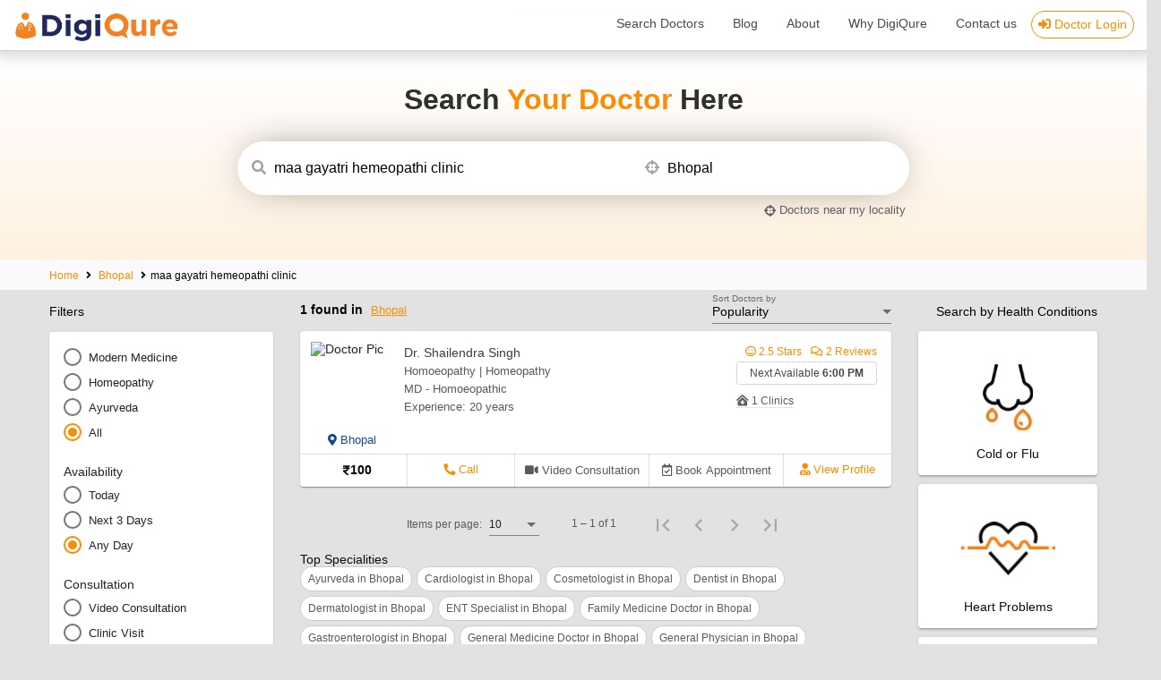

--- FILE ---
content_type: text/html
request_url: https://digiqure.com/app/doctors/search/city/bhopal/clinic/maa%20gayatri%20hemeopathi%20clinic
body_size: 1094
content:
<!doctype html>
<html lang="en">
<head>
  <meta charset="utf-8">
  <title>DigiQure CMS</title>
  <base href="/app/">
  <meta name="viewport" content="width=device-width, initial-scale=1, maximum-scale=5,user-scalable=0">
  <meta name="description" content="Healthcare App (CMS) for Doctors"/>
  <link rel="icon" type="image/x-icon" href="favicon.ico?v=6">
  <!-- <script src="https://maps.googleapis.com/maps/api/js?key=AIzaSyBW0tuttAenZugK3eq3PZWCYoPky7pVk8w" async defer></script> -->

  <link rel="dns-prefetch" href="https://firebaseinstallations.googleapis.com" crossorigin="anonymous">
  <link rel="dns-prefetch" href="https://firebase.googleapis.com" crossorigin="anonymous">
  <link rel="dns-prefetch" href="https://api.razorpay.com" crossorigin="anonymous">
  <link rel="dns-prefetch" href="https://checkout.razorpay.com" crossorigin="anonymous">
  <link rel="dns-prefetch" href="https://www.googletagmanager.com" crossorigin="anonymous">
  <link rel="preconnect" href="https://use.fontawesome.com" crossorigin="anonymous">
  <link rel="preconnect" href="https://stackpath.bootstrapcdn.com" crossorigin="anonymous">

  <noscript id="deferred-styles">
    <link rel="stylesheet" href="https://stackpath.bootstrapcdn.com/bootstrap/4.3.1/css/bootstrap-grid.min.css" crossorigin="anonymous">
    <link rel="stylesheet" href="https://use.fontawesome.com/releases/v5.15.1/css/all.css" integrity="sha384-vp86vTRFVJgpjF9jiIGPEEqYqlDwgyBgEF109VFjmqGmIY/Y4HV4d3Gp2irVfcrp" crossorigin="anonymous">
    <link rel="stylesheet" href="https://fonts.googleapis.com/icon?family=Material+Icons&display=swap">
  </noscript>
  <!-- Script to load stylesheets -->
  <script>
    let loadDeferredStyles = function() {
      let addStylesNode = document.getElementById('deferred-styles');
      let replacement = document.createElement('div');
      replacement.innerHTML = addStylesNode.textContent;
      document.body.appendChild(replacement);
      addStylesNode.parentElement.removeChild(addStylesNode);
    };
    let raf = window.requestAnimationFrame || window.mozRequestAnimationFrame ||
              window.webkitRequestAnimationFrame || window.msRequestAnimationFrame;
    if(raf) {
      raf(function() {
        window.setTimeout(loadDeferredStyles, 0);
      });
    } else {
      window.addEventListener('load', loadDeferredStyles);
    }
  </script>

  <script async="" defer="" src="https://maps.googleapis.com/maps/api/js?key=AIzaSyBtLZhsP62azj7MSbxqs0gE46eDHIfcq1s&amp;libraries=places">
  </script>
  <script async="" defer="" src="https://checkout.razorpay.com/v1/checkout.js"></script><!-- RazorPay script-->
<link rel="stylesheet" href="styles.90ba298f331c728e80a2.css"></head>
<body>
  <app-root></app-root>
<script src="runtime-es2015.19acaafca73232824363.js" type="module"></script><script src="runtime-es5.19acaafca73232824363.js" nomodule defer></script><script src="polyfills-es5.27ebc63ae789be3e486c.js" nomodule defer></script><script src="polyfills-es2015.b82fdca8e73125c6be1e.js" type="module"></script><script src="main-es2015.f63f2e6491c72d837b5d.js" type="module"></script><script src="main-es5.f63f2e6491c72d837b5d.js" nomodule defer></script></body>
</html>


--- FILE ---
content_type: text/javascript
request_url: https://digiqure.com/app/22-es2015.fbc1a6a5aa508720d204.js
body_size: 55575
content:
(window.webpackJsonp=window.webpackJsonp||[]).push([[22],{"5brG":function(t,e,n){"use strict";n.d(e,"a",function(){return P});var o=n("fXoL"),i=n("3Pt+"),a=n("Pbmk"),r=n("1G5W"),s=n("pLZG"),c=n("tyNb"),l=n("XNiG"),d=n("i86B"),g=n("0IaG"),u=n("OcdX"),p=n("Wp6s"),b=n("1Znx"),m=n("kmnG"),h=n("qFsG"),f=n("ofXK"),x=n("bTqV");function v(t,e){1&t&&(o.Yb(0,"mat-error"),o.Rc(1," Name is required!"),o.Xb())}function O(t,e){1&t&&(o.Yb(0,"mat-error"),o.Rc(1," PhoneNumber can not exceed 10 digit!"),o.Xb())}function C(t,e){1&t&&(o.Yb(0,"mat-error"),o.Rc(1," Only Whitespace input not allowed!"),o.Xb())}let P=(()=>{class t{constructor(t,e,n,i,a,d,g){this.customValidators=t,this.router=e,this.route=n,this.doctorProfileApiService=i,this.dialogRef=a,this.data=d,this.snackbar=g,this.textFieldData=new o.o,this.unsubscribe=new l.a,this.router.events.pipe(Object(r.a)(this.unsubscribe),Object(s.a)(t=>t instanceof c.d)).subscribe(t=>{this.userName=this.route.snapshot.paramMap.get("username")})}ngOnInit(){this.initializeForm()}initializeForm(){this.consultationForm=new i.k({name:new i.h(null,[this.customValidators.nameValidator,this.customValidators.noWhitespaceValidator]),mobileNumber:new i.h(null,[this.customValidators.phoneValidator,this.customValidators.noWhitespaceValidator])})}ngOnDestroy(){this.unsubscribe.next(),this.unsubscribe.complete(),this.busy&&this.busy.unsubscribe()}onSubmit(t){this.busy=this.doctorProfileApiService.sendOtp(this.consultationForm.get("mobileNumber").value).subscribe(e=>{var n,o;if(201==e.statusCode||200==e.statusCode){const e={username:this.consultationForm.get("name").value,number:this.consultationForm.get("mobileNumber").value};this.textFieldData.emit(e),t.resetForm(),this.consultationForm.reset(),(null===(n=this.data)||void 0===n?void 0:n.forDoctorProfile)&&(null===(o=this.dialogRef)||void 0===o||o.close(e))}else 403==e.statusCode&&this.snackbar.openSnackBar(e.message)})}}return t.\u0275fac=function(e){return new(e||t)(o.Sb(a.a),o.Sb(c.g),o.Sb(c.a),o.Sb(d.a),o.Sb(g.g,8),o.Sb(g.a,8),o.Sb(u.a))},t.\u0275cmp=o.Mb({type:t,selectors:[["app-slot-booking"]],outputs:{textFieldData:"textFieldData"},decls:29,vars:6,consts:[[1,"slotbooking"],[1,"row"],[1,"col-12"],[1,"padingnone",3,"ngBusy"],[1,"col-12","col-xl-6","col-md-6","col-lg-6","col-sm-6"],[1,"margin-bottom-74"],["src","assets/dronline.png","alt","Online"],[1,"heading"],[1,"pading16"],[3,"formGroup","ngSubmit"],["formDirective","ngForm"],[1,"width100"],["matInput","","placeholder","Your Name","formControlName","name"],[4,"ngIf"],["matInput","","placeholder","Mobile No","formControlName","mobileNumber"],[1,"messagecode"],[1,"messagepromise"],[1,"margintop20"],["mat-raised-button","","color","accent",1,"bookappt","hvr-icon-wobble-horizontal",3,"disabled"],["aria-hidden","true",1,"fas","fa-angle-right","hvr-icon"]],template:function(t,e){if(1&t){const t=o.Zb();o.Yb(0,"div",0),o.Yb(1,"div",1),o.Yb(2,"div",2),o.Yb(3,"mat-card",3),o.Yb(4,"div",1),o.Yb(5,"div",4),o.Yb(6,"div",5),o.Tb(7,"img",6),o.Xb(),o.Xb(),o.Yb(8,"div",4),o.Yb(9,"div",7),o.Rc(10,"Let\u2019s Get Started!"),o.Xb(),o.Yb(11,"div",8),o.Yb(12,"form",9,10),o.gc("ngSubmit",function(){o.Gc(t);const n=o.Cc(13);return e.onSubmit(n)}),o.Yb(14,"mat-form-field",11),o.Tb(15,"input",12),o.Pc(16,v,2,0,"mat-error",13),o.Xb(),o.Yb(17,"mat-form-field",11),o.Tb(18,"input",14),o.Pc(19,O,2,0,"mat-error",13),o.Pc(20,C,2,0,"mat-error",13),o.Xb(),o.Yb(21,"span",15),o.Rc(22,"You\u2019ll receive an SMS with a verification code on this number."),o.Xb(),o.Yb(23,"span",16),o.Rc(24,"We promise your contact details will be secure with us. We\u2019ll use this to notify you on your appointments and more."),o.Xb(),o.Yb(25,"div",17),o.Yb(26,"button",18),o.Rc(27," Send OTP for Verification "),o.Tb(28,"i",19),o.Xb(),o.Xb(),o.Xb(),o.Xb(),o.Xb(),o.Xb(),o.Xb(),o.Xb(),o.Xb(),o.Xb()}2&t&&(o.Fb(3),o.sc("ngBusy",e.busy),o.Fb(9),o.sc("formGroup",e.consultationForm),o.Fb(4),o.sc("ngIf",e.consultationForm.get("name").touched&&e.consultationForm.get("name").hasError("whitespace")),o.Fb(3),o.sc("ngIf",e.consultationForm.get("mobileNumber").touched&&e.consultationForm.get("mobileNumber").hasError("phone")),o.Fb(1),o.sc("ngIf",e.consultationForm.get("mobileNumber").touched&&e.consultationForm.get("mobileNumber").hasError("whitespace")),o.Fb(6),o.sc("disabled",e.consultationForm.invalid))},directives:[p.a,b.a,i.D,i.t,i.l,m.c,h.b,i.d,i.s,i.j,f.o,x.b,m.b],styles:[".slotbooking[_ngcontent-%COMP%]{margin:0 auto;width:970px;overflow:hidden}.padingnone[_ngcontent-%COMP%]{padding:0;overflow:hidden}.pading16[_ngcontent-%COMP%]{padding:16px}.margin-bottom-74[_ngcontent-%COMP%]{margin-bottom:-20px}.margin-bottom-74[_ngcontent-%COMP%]   img[_ngcontent-%COMP%]{width:100%}.heading[_ngcontent-%COMP%]{font-size:28px;text-align:center;font-weight:bolder;margin-top:16px;padding:0 16px;line-height:normal}.heading[_ngcontent-%COMP%]   span[_ngcontent-%COMP%]{display:block}.margintop20[_ngcontent-%COMP%]{margin-top:20px;text-align:center}.messagecode[_ngcontent-%COMP%]{font-size:12px}.messagecode[_ngcontent-%COMP%], .messagepromise[_ngcontent-%COMP%]{display:block;margin-top:10px}.messagepromise[_ngcontent-%COMP%]{font-size:11px;color:#868686}@-webkit-keyframes hvr-icon-wobble-horizontal{16.65%{transform:translateX(6px)}33.3%{transform:translateX(-5px)}49.95%{transform:translateX(4px)}66.6%{transform:translateX(-2px)}83.25%{transform:translateX(1px)}to{transform:translateX(0)}}@keyframes hvr-icon-wobble-horizontal{16.65%{transform:translateX(6px)}33.3%{transform:translateX(-5px)}49.95%{transform:translateX(4px)}66.6%{transform:translateX(-2px)}83.25%{transform:translateX(1px)}to{transform:translateX(0)}}.hvr-icon-wobble-horizontal[_ngcontent-%COMP%]{display:inline-block;vertical-align:middle;transform:perspective(1px) translateZ(0);transition-duration:.3s}.hvr-icon-wobble-horizontal[_ngcontent-%COMP%]   .hvr-icon[_ngcontent-%COMP%]{transform:translateZ(0)}.hvr-icon-wobble-horizontal[_ngcontent-%COMP%]:active   .hvr-icon[_ngcontent-%COMP%], .hvr-icon-wobble-horizontal[_ngcontent-%COMP%]:focus   .hvr-icon[_ngcontent-%COMP%], .hvr-icon-wobble-horizontal[_ngcontent-%COMP%]:hover   .hvr-icon[_ngcontent-%COMP%]{-webkit-animation-name:hvr-icon-wobble-horizontal;animation-name:hvr-icon-wobble-horizontal;-webkit-animation-duration:1s;animation-duration:1s;-webkit-animation-timing-function:ease-in-out;animation-timing-function:ease-in-out;-webkit-animation-iteration-count:1;animation-iteration-count:1}@media (max-width:1200px){.slotbooking[_ngcontent-%COMP%]{margin:0 auto;width:auto;overflow:hidden}}@media (max-width:1024px){.heading[_ngcontent-%COMP%]{font-size:18px;text-align:center;font-weight:bolder;margin-top:20px;padding:0 8px;line-height:normal}.pading16[_ngcontent-%COMP%]{padding:16px}}@media (max-width:767px){.margin-bottom-74[_ngcontent-%COMP%]   img[_ngcontent-%COMP%]{width:100%}.pading16[_ngcontent-%COMP%]{padding:16px}.heading[_ngcontent-%COMP%]{margin-top:11px;padding:0 10px}.slotbooking[_ngcontent-%COMP%]{width:100%}.heading[_ngcontent-%COMP%]   span[_ngcontent-%COMP%]{display:inline-block}}@media (max-width:575px){.heading[_ngcontent-%COMP%]{position:absolute;top:-78px;width:159px;left:0;right:-124px;margin:0 auto;font-size:14px;padding:0}.margin-bottom-74[_ngcontent-%COMP%]{width:200px}}"]}),t})()},Cdbn:function(t,e,n){"use strict";n.d(e,"a",function(){return s});var o=n("AytR"),i=n("35Fz"),a=n("fXoL"),r=n("ofXK");let s=(()=>{class t{constructor(){this.navClass="topnav",this.appName=i.a.APP_NAME,this.domainUrl=o.a.domainUrl,this.appUrl=o.a.baseAppUrl}ngOnInit(){}menuToggle(){this.navClass="topnav"==this.navClass?"topnav responsive":"topnav"}}return t.\u0275fac=function(e){return new(e||t)},t.\u0275cmp=a.Mb({type:t,selectors:[["app-digiqure-header"]],decls:27,vars:10,consts:[[1,"nav-wrp"],[1,"container-fluid"],[1,"row"],[1,"col-5","col-xl-3","col-md-2","col-lg-2","col-sm-7","text-right","postionleft"],[1,"logo"],["alt","DigiQure Logo","title","DigiQure Logo",3,"href"],["type","image/webp","srcset","assets/dg-logo.webp","width","320","height","66",1,"doctor-img"],["type","image/png","srcset","assets/dg-logo.png","width","320","height","66",1,"doctor-img"],["src","assets/dg-logo.png","alt","DigiQure Logo","loading","lazy","width","320","height","66",1,"doctor-img"],[1,"col-7","col-xl-9","col-md-10","col-lg-10","col-sm-5"],[3,"ngClass"],[1,"icon",3,"click"],[1,"fa","fa-bars"],["title","Doctor Login",1,"login","accent-color-withborder",3,"href"],["aria-hidden","true",1,"fas","fa-sign-in-alt"],["title","Contact",1,"nav-link","accent-color-hover",3,"href"],[1,"nav-link","accent-color-hover",3,"href","title"],["title","About",1,"nav-link","accent-color-hover",3,"href"],["title","Blog",1,"nav-link","accent-color-hover",3,"href"],["title","Search Doctors",1,"nav-link","accent-color-hover",3,"href"]],template:function(t,e){1&t&&(a.Yb(0,"div",0),a.Yb(1,"div",1),a.Yb(2,"div",2),a.Yb(3,"div",3),a.Yb(4,"div",4),a.Yb(5,"a",5),a.Yb(6,"picture"),a.Tb(7,"source",6),a.Tb(8,"source",7),a.Tb(9,"img",8),a.Xb(),a.Xb(),a.Xb(),a.Xb(),a.Yb(10,"div",9),a.Yb(11,"div",10),a.Yb(12,"span",11),a.gc("click",function(){return e.menuToggle()}),a.Tb(13,"i",12),a.Xb(),a.Yb(14,"a",13),a.Tb(15,"i",14),a.Rc(16," Doctor Login"),a.Xb(),a.Yb(17,"a",15),a.Rc(18,"Contact us"),a.Xb(),a.Yb(19,"a",16),a.Rc(20),a.Xb(),a.Yb(21,"a",17),a.Rc(22,"About"),a.Xb(),a.Yb(23,"a",18),a.Rc(24,"Blog"),a.Xb(),a.Yb(25,"a",19),a.Rc(26," Search Doctors"),a.Xb(),a.Xb(),a.Xb(),a.Xb(),a.Xb(),a.Xb()),2&t&&(a.Fb(5),a.tc("href",e.domainUrl,a.Jc),a.Fb(6),a.sc("ngClass",e.navClass),a.Fb(3),a.tc("href",e.appUrl+"/doctor/login",a.Jc),a.Fb(3),a.tc("href",e.domainUrl+"/faq",a.Jc),a.Fb(2),a.tc("href",e.domainUrl+"/clinic-management-software-for-doctors",a.Jc),a.tc("title","Why "+e.appName),a.Fb(1),a.Tc("Why ",e.appName,""),a.Fb(1),a.tc("href",e.domainUrl+"/about-us",a.Jc),a.Fb(2),a.tc("href",e.domainUrl+"/blog/",a.Jc),a.Fb(2),a.tc("href",e.appUrl+"/doctors/search",a.Jc))},directives:[r.m],styles:[".copyright[_ngcontent-%COMP%]{background:#efefef;padding:10px;color:#555a67;font-size:14px;border-top:1px solid #d2d2d2;margin-left:-16px;margin-right:-16px}.copyright[_ngcontent-%COMP%]   span[_ngcontent-%COMP%]{display:inline-block;padding-left:5px;width:140px;vertical-align:middle;margin-top:4px}.copyright[_ngcontent-%COMP%]   span[_ngcontent-%COMP%]   img[_ngcontent-%COMP%]{width:100%}.nav-wrp[_ngcontent-%COMP%]{background:#fff;padding:8px 15px;min-height:68px;margin-left:-16px;margin-right:-16px;margin-top:-11px;border-bottom:1px solid #d2d2d2;box-shadow:1px 1px 14px 6px rgb(0 0 0/15%);position:relative;z-index:1}.text-right[_ngcontent-%COMP%]{text-align:left}.logo[_ngcontent-%COMP%]{position:absolute;left:0;top:13px}.logo[_ngcontent-%COMP%]   a[_ngcontent-%COMP%]{display:block}.logo[_ngcontent-%COMP%]   a[_ngcontent-%COMP%]   img[_ngcontent-%COMP%]{width:185px;height:auto}.topnav[_ngcontent-%COMP%]{overflow:hidden;display:flex;flex-direction:row-reverse;padding-top:15px;margin-right:-16px}.clinic_title[_ngcontent-%COMP%]{display:block;font-size:20px;color:#fff;margin-top:4px;font-weight:700}.clinic_title[_ngcontent-%COMP%]   .punchline[_ngcontent-%COMP%]{display:block;font-size:11px;color:#fff;font-weight:400;margin-top:-2px}.postionleft[_ngcontent-%COMP%]{position:relative;padding-left:61px}.topnav[_ngcontent-%COMP%]   a[_ngcontent-%COMP%]{display:block;color:rgba(0,0,0,.72);text-align:center;padding:4px 16px;text-decoration:none;font-size:14px}.topnav[_ngcontent-%COMP%]   a[_ngcontent-%COMP%]:hover{color:#ef7c1b}.topnav[_ngcontent-%COMP%]   .icon[_ngcontent-%COMP%]{display:none}a.videocall[_ngcontent-%COMP%]{color:#ef7c1b!important;border:1px solid #ef7c1b;border-radius:36px;padding:4px 7px;margin-left:5px}a.login[_ngcontent-%COMP%], a.videocall[_ngcontent-%COMP%]{font-size:14px;display:inline-block;outline:none}a.login[_ngcontent-%COMP%]{border:1px solid;border-radius:36px;padding:4px 7px!important}@media screen and (max-width:992px){.topnav[_ngcontent-%COMP%]   a[_ngcontent-%COMP%], .topnav[_ngcontent-%COMP%]   span[_ngcontent-%COMP%]{font-size:12px;padding:4px 6px!important}.logo[_ngcontent-%COMP%]   img[_ngcontent-%COMP%]{width:170px}}@media screen and (max-width:767px){.logo[_ngcontent-%COMP%]   img[_ngcontent-%COMP%]{width:185px}.nav-wrp[_ngcontent-%COMP%]{margin:-53px -15px 0;min-height:55px}.topnav[_ngcontent-%COMP%]{display:flex;flex-direction:column-reverse;padding-top:0}.topnav[_ngcontent-%COMP%]   a[_ngcontent-%COMP%]:not(:first-child){display:none}.topnav[_ngcontent-%COMP%]   a.icon[_ngcontent-%COMP%], .topnav[_ngcontent-%COMP%]   span.icon[_ngcontent-%COMP%]{float:right;display:block;font-size:20px;border:none!important}.topnav[_ngcontent-%COMP%]   a[_ngcontent-%COMP%], .topnav[_ngcontent-%COMP%]   span[_ngcontent-%COMP%]{text-align:right}.topnav.responsive[_ngcontent-%COMP%]{position:relative}.topnav.responsive[_ngcontent-%COMP%]   .icon[_ngcontent-%COMP%]{position:absolute;right:0;top:0;margin-right:0}.topnav.responsive[_ngcontent-%COMP%]   a[_ngcontent-%COMP%], .topnav.responsive[_ngcontent-%COMP%]   span[_ngcontent-%COMP%]{float:none;display:block;text-align:left;margin-right:40px;margin-top:5px}.clinic_title[_ngcontent-%COMP%]{font-size:16px;margin-top:0}.postionleft[_ngcontent-%COMP%]{padding-left:56px}}@media(max-width:767px){.logo[_ngcontent-%COMP%]{top:0}.nev[_ngcontent-%COMP%]{margin-left:0;margin-right:0}}@media(max-width:575px){.logo[_ngcontent-%COMP%]{top:0}.logo[_ngcontent-%COMP%]   a[_ngcontent-%COMP%], .logo[_ngcontent-%COMP%]   span[_ngcontent-%COMP%]{padding-right:16px;margin-right:16px}.align-center[_ngcontent-%COMP%], .footerlink[_ngcontent-%COMP%]{text-align:center}}@media screen and (max-width:420px){.logo[_ngcontent-%COMP%]   img[_ngcontent-%COMP%]{width:160px}}"]}),t})()},"NR1+":function(t,e,n){"use strict";n.d(e,"a",function(){return b});var o=n("0IaG"),i=n("drq7"),a=n("fXoL"),r=n("ofXK"),s=n("Qu3c"),c=n("5brG"),l=n("bxr7"),d=n("Xwo3");function g(t,e){if(1&t){const t=a.Zb();a.Wb(0),a.Yb(1,"app-slot-booking",3),a.gc("textFieldData",function(e){return a.Gc(t),a.kc().onSlotBookingSubmit(e)}),a.Xb(),a.Vb()}}function u(t,e){if(1&t){const t=a.Zb();a.Wb(0),a.Yb(1,"app-otp",4),a.gc("verifyButton",function(e){return a.Gc(t),a.kc().onOtpVerifyButtonAction(e)})("backButton",function(e){return a.Gc(t),a.kc().onOtpBackButtonAction(e)}),a.Xb(),a.Vb()}if(2&t){const t=a.kc();a.Fb(1),a.sc("verifyOTPInput",t.verifyOTPInput)}}function p(t,e){if(1&t){const t=a.Zb();a.Wb(0),a.Yb(1,"app-user-selection",5),a.gc("userSelectionSubmitButton",function(e){return a.Gc(t),a.kc().onuserSelectionSubmitButton(e)})("userSelectionBackButton",function(e){return a.Gc(t),a.kc().onuserSelectionBackButton(e)}),a.Xb(),a.Vb()}if(2&t){const t=a.kc();a.Fb(1),a.sc("userSelectionInput",t.userSelectionInput)}}let b=(()=>{class t{constructor(t,e,n){this.dialogRef=t,this.data=e,this.dialog=n,this.showSlotBooking=!0,this.showOtp=!1,this.showUserSelection=!1}ngOnInit(){}provideVerifyOtpInput(t,e,n){this.verifyOTPInput={mobileNumber:t,patientName:e,doctorDetails:n}}provideUserSelectionInput(t,e,n,o){this.userSelectionInput={mobileNumber:e,patientName:t,otpDetails:n,doctorDetails:o}}onSlotBookingSubmit(t){t&&(this.currentUserName=t.username,this.currentUserMobileNumber=t.number,this.provideVerifyOtpInput(this.currentUserMobileNumber,this.currentUserName,this.data.info),this.showSlotBooking=!1,this.showUserSelection=!1,this.showOtp=!0)}onOtpVerifyButtonAction(t){this.provideVerifyOtpInput(this.currentUserMobileNumber,this.currentUserName,this.data.info),"200"==t.statusCode||"201"==t.statusCode?(this.verifyOTPOutput=t,this.provideUserSelectionInput(this.currentUserName,this.currentUserMobileNumber,this.verifyOTPOutput,this.data.info),this.showSlotBooking=!1,this.showUserSelection=!0,this.showOtp=!1):(this.showSlotBooking=!1,this.showUserSelection=!1,this.showOtp=!0)}onOtpBackButtonAction(t){this.showSlotBooking=t.showSlotBooking,this.showOtp=t.showOtp,this.showUserSelection=t.showUserSelection}onuserSelectionSubmitButton(t){this.dialogRef.close({userName:t.bookedUserName,mobileNumber:this.currentUserMobileNumber,token:this.verifyOTPOutput.token,patientDetails:t.otpDetails,primaryId:this.verifyOTPOutput.id})}onuserSelectionBackButton(t){this.provideVerifyOtpInput(this.currentUserMobileNumber,this.currentUserName,this.data.info),this.showSlotBooking=t.showSlotBooking,this.showOtp=t.showOtp,this.showUserSelection=t.showUserSelection}onClose(){this.dialog.open(i.a).afterClosed().subscribe(t=>{t&&this.dialogRef.close()})}}return t.\u0275fac=function(e){return new(e||t)(a.Sb(o.g),a.Sb(o.a,8),a.Sb(o.b))},t.\u0275cmp=a.Mb({type:t,selectors:[["app-book-appointment-dialog"]],decls:5,vars:3,consts:[[4,"ngIf"],["matTooltip","Close Dialog",1,"closebtn",3,"click"],[1,"fas","fa-times"],[3,"textFieldData"],[3,"verifyOTPInput","verifyButton","backButton"],[3,"userSelectionInput","userSelectionSubmitButton","userSelectionBackButton"]],template:function(t,e){1&t&&(a.Pc(0,g,2,0,"ng-container",0),a.Pc(1,u,2,1,"ng-container",0),a.Pc(2,p,2,1,"ng-container",0),a.Yb(3,"button",1),a.gc("click",function(){return e.onClose()}),a.Tb(4,"i",2),a.Xb()),2&t&&(a.sc("ngIf",e.showSlotBooking),a.Fb(1),a.sc("ngIf",e.showOtp),a.Fb(1),a.sc("ngIf",e.showUserSelection))},directives:[r.o,s.a,c.a,l.a,d.a],styles:[".closebtn[_ngcontent-%COMP%]{position:absolute;right:5px;top:4px;font-size:20px;color:#bbb;background:none;border:0;cursor:pointer}"]}),t})()},Pbmk:function(t,e,n){"use strict";n.d(e,"a",function(){return a});var o=n("3Pt+"),i=n("fXoL");let a=(()=>{class t{constructor(){}static checkMobileNumber(t){return!(!t||0===t.toString().trim().length||!/^[1-9][0-9]{9}$/.test(t))}static checkOnlyNumber(t){return!t||0===t.toString().trim().length||!!/^[0-9]+$/.test(t)}static checkOnlyNumberWithFraction(t){return!t||0===t.toString().trim().length||!!/^[0-9]\d*(\.\d+)?$/.test(t)}static checkName(t){return!t||0===t.toString().trim().length||!!/^[a-zA-Z\s\.`]+$/.test(t)}static checkNameWithoutSpace(t){return!t||0===t.toString().trim().length||!!/^[a-zA-Z`]+$/.test(t)}noWhitespaceValidator(t){return 0!==(t.value||"").trim().length?null:{whitespace:!0}}noWhitespaceValidatorNotRequired(t){return 0!==(t.value||"x").trim().length?null:{whitespace:!0}}nameWithoutSpaceValidator(e){return t.checkNameWithoutSpace(e.value)?null:{ValidatedName:!0}}nameValidator(e){return t.checkName(e.value)?null:{ValidatedName:!0}}static checkClinicName(t){return!t||0===t.trim().length||!!/^[a-zA-Z0-9:,&.()\-\s`]+$/.test(t)}clinicNameValidator(e){return t.checkClinicName(e.value)?null:{ValidatedName:!1}}onlyNumberValidator(t){return/^[0-9]+$/.test(t.value)?null:{ValidatedNumber:!1}}onlyNumberValidatorNotRequired(t){return t.value&&/^[0-9]+$/.test(t.value)||!t.value?null:{ValidatedNumber:!1}}onlyNumberWithFractionAllowedValidator(e){return t.checkOnlyNumberWithFraction(e.value)?null:{ValidatedNumber:!1}}phoneValidator(e){return t.checkMobileNumber(e.value)?null:{ValidatedPhone:!1}}phoneValidatorNotMandatory(e){return e.value?0===e.value.length||t.checkMobileNumber(e.value)?null:{ValidatedPhone:!1}:null}emailValidatorNotRequired(t){let e;return t.value?(e=/^\w+([\.-]?\w+)*@\w+([\.-]?\w+)*(\.\w{2,3})+$/.test(t.value),e?null:{email:!0}):null}emailPhoneValidator(e){return o.C.email(e)?t.checkMobileNumber(e.value)?null:{emailPhone:!1}:null}degreeAndUniversityName(t){if(t.get)return t.value&&0!==t.value.trim().length?/^[a-zA-Z.(),\-\s`]+$/.test(t.value)?null:{ValidateDegree:!1}:{ValidatedDegree:!1}}valueSelected(t){return e=>{let n=e.value;return n&&0==n.length?null:n&&n.length>0?t.filter(t=>t.name.toLowerCase()===n.toLowerCase()).length>0?null:{match:!1}:void 0}}drugSelected(t){return e=>{let n=e.value;return n&&0==n.length?null:n&&n.length>0?t.filter(t=>t.name.toLowerCase()==n.toLowerCase()).length>0?null:{match:!1}:void 0}}labSelected(t){return e=>{let n=e.value;return n&&0==n.length?null:n&&n.length>0?t.filter(t=>t.name.toLowerCase()==n.toLowerCase()).length>0?null:{match:!1}:void 0}}checkCharacter(t){return!(!t||0===t.trim().length||!/^[a-zA-Z\s`]+$/.test(t))}checkNumber(t){return!!/^[0-9]+$/.test(t)}checkMobile(t){return!!/^[1-9][0-9]{9}$/.test(t)}forceSelection(t){return"string"==typeof t.value?{incorrect:!0}:null}forceSelectionWithNull(t){const e=t&&t.value&&""!=t.value?t.value:null;return e&&"string"==typeof e?{incorrect:!0}:null}aadhaarNumberValidator(t){const e=t.value;return e&&/^[1-9]{1}[0-9]{11}$/.test(e)||!e?null:{aadhaarNumber:!0}}hindiValidator(t){let e=[];for(let i=0;i<128;i++)e.push("\\u0"+(2304+i).toString(16));const n=t.value,o=new RegExp("^["+e.join("")+"\\s.`]+$");return n&&o.test(n)||!n?null:{notHindiName:!0}}}return t.\u0275fac=function(e){return new(e||t)},t.\u0275prov=i.Ob({token:t,factory:t.\u0275fac,providedIn:"root"}),t})()},Xwo3:function(t,e,n){"use strict";n.d(e,"a",function(){return _});var o=n("fXoL"),i=n("3Pt+"),a=n("1G5W"),r=n("3E0/"),s=n("/uUt"),c=n("XNiG"),l=n("Pbmk"),d=n("wd/R"),g=n("tk/3"),u=n("i86B"),p=n("35Fz"),b=n("Wp6s"),m=n("1Znx"),h=n("ofXK"),f=n("kmnG"),x=n("qFsG"),v=n("iadO"),O=n("bTqV"),C=n("gpJr");function P(t,e){1&t&&(o.Yb(0,"div",2),o.Yb(1,"mat-form-field",30),o.Tb(2,"input",47),o.Xb(),o.Xb())}function M(t,e){1&t&&(o.Yb(0,"mat-error"),o.Rc(1," Invalid Date "),o.Xb())}let _=(()=>{class t{constructor(t,e,n){this.customValidators=t,this.apiService=e,this.userSelectionSubmitButton=new o.o,this.userSelectionBackButton=new o.o,this.DATE_PLACEHOLDER=p.a.DATE_PICKER_PLACEHOLDER_FORMAT,this.dobMinDate=d().subtract(125,"years"),this.dobMaxDate=d(),this.unsubscribe$=new c.a,this.http=new g.c(n)}createAuthorizationHeader(){this.headers=new g.f({"Content-Type":"application/json",Authorization:"Bearer "+this.userSelectionInput.otpDetails.token})}updatePatientDetails(t,e){return this.http.patch(this.apiService.getBaseUrl()+"/patients/"+e,t,{headers:this.headers})}createNewUser(t,e,n,o,i){return this.http.post(this.apiService.getBaseUrl()+"/patients/"+t+"/dependent",{patientName:e,mobileNumber:n,otherName:o,doctorId:i},{headers:this.headers})}ngOnInit(){this.createAuthorizationHeader(),this.initializeForm()}ngOnDestroy(){var t;null===(t=this.busy)||void 0===t||t.unsubscribe(),this.unsubscribe$.next(),this.unsubscribe$.complete()}initializeForm(){this.userSelectionForm=new i.k({userType:new i.h("self",[i.C.required]),userName:new i.h(null,[this.customValidators.nameValidator,this.customValidators.noWhitespaceValidatorNotRequired]),userGender:new i.h(null,[i.C.required]),userEmail:new i.h(null,[i.C.email]),userDOB:new i.h(null,[i.C.required]),userAge:new i.h(null,[i.C.max(125),i.C.min(0),this.customValidators.onlyNumberValidator])}),this.registerValueChangesForAge()}registerValueChangesForAge(){this.userSelectionForm&&(this.userSelectionForm.get("userDOB").valueChanges.pipe(Object(a.a)(this.unsubscribe$),Object(r.a)(200),Object(s.a)()).subscribe(t=>{t?this.userSelectionForm.get("userAge").disable():(this.userSelectionForm.get("userDOB").clearValidators(),this.userSelectionForm.get("userAge").enable(),this.userSelectionForm.get("userAge").setValidators([i.C.min(0),i.C.max(125),this.customValidators.onlyNumberValidator]),this.userSelectionForm.get("userAge").updateValueAndValidity())}),this.userSelectionForm.get("userAge").valueChanges.pipe(Object(a.a)(this.unsubscribe$),Object(r.a)(200),Object(s.a)()).subscribe(t=>{!t&&0!==t&&"0"!==t||this.userSelectionForm.get("userDOB").value?(this.userSelectionForm.get("userDOB").enable(),this.userSelectionForm.get("userAge").clearValidators(),this.userSelectionForm.get("userDOB").setValidators([i.C.required]),this.userSelectionForm.get("userDOB").updateValueAndValidity()):(this.userSelectionForm.get("userDOB").disable(),this.userSelectionForm.get("userAge").setValidators([i.C.min(0),i.C.max(125),this.customValidators.onlyNumberValidator]),this.userSelectionForm.get("userAge").updateValueAndValidity())}))}onUserTypeSelection(){"other"==this.userSelectionForm.get("userType").value?(new i.h(null,[this.customValidators.nameValidator,this.customValidators.noWhitespaceValidatorNotRequired]),this.userSelectionForm.get("userName").setValidators([this.customValidators.nameValidator,this.customValidators.noWhitespaceValidatorNotRequired,i.C.required]),this.userSelectionForm.get("userName").updateValueAndValidity()):(this.userSelectionForm.get("userName").setValidators([this.customValidators.nameValidator,this.customValidators.noWhitespaceValidatorNotRequired]),this.userSelectionForm.get("userName").updateValueAndValidity())}onSubmit(){let t={name:"self"==this.userSelectionForm.get("userType").value?this.userSelectionInput.patientName:this.userSelectionForm.get("userName").value,email:this.userSelectionForm.get("userEmail").value||null,gender:this.userSelectionForm.get("userGender").value,birthDate:this.userSelectionForm.get("userDOB").value?d(this.userSelectionForm.get("userDOB").value).format("YYYY-MM-DD"):null,age:this.userSelectionForm.get("userAge").value?this.userSelectionForm.get("userAge").value:null,mobileNumber:this.userSelectionInput.mobileNumber,isDependent:"self"==this.userSelectionForm.get("userType").value?0:1,dependentId:0};this.userSelectionForm&&(this.busy="self"==this.userSelectionForm.get("userType").value?this.updatePatientDetails(t,this.userSelectionInput.otpDetails.id).subscribe(t=>{this.userSelectionSubmitButton.emit(200==t.statusCode||201==t.statusCode||204==t.statusCode?{type:"updated",data:t.data,statusCode:t.statusCode,otpDetails:this.userSelectionInput.otpDetails,bookedUserName:this.userSelectionInput.patientName}:{type:"updated",data:null,statusCode:t.statusCode,otpDetails:null,bookedUserName:null})}):this.createNewUser(this.userSelectionInput.otpDetails.id,this.userSelectionForm.get("userName").value,this.userSelectionInput.mobileNumber,this.userSelectionInput.patientName,this.userSelectionInput.doctorDetails.id).subscribe(e=>{200==e.statusCode||201==e.statusCode?(t.dependentId=e.data.patient.id,this.busy=this.updatePatientDetails(t,this.userSelectionInput.otpDetails.id).subscribe(t=>{this.userSelectionSubmitButton.emit(200==t.statusCode||201==t.statusCode||204==t.statusCode?{type:"created and update",data:e.data,statusCode:e.statusCode,otpDetails:e.data.patient,bookedUserName:this.userSelectionForm.get("userName").value}:{type:"created and update",data:null,statusCode:t.statusCode,otpDetails:null,bookedUserName:null})})):this.userSelectionSubmitButton.emit({type:"created and update",data:null,statusCode:e.statusCode,otpDetails:null,bookedUserName:null})}))}onBackButtonClicked(){this.userSelectionBackButton.emit({showSlotBooking:!1,showOtp:!0,showUserSelection:!1})}onResetAge(){this.userSelectionForm&&(this.userSelectionForm.get("userDOB").reset(),this.userSelectionForm.get("userAge").reset(),this.userSelectionForm.get("userDOB").clearValidators(),this.userSelectionForm.get("userAge").clearValidators())}}return t.\u0275fac=function(e){return new(e||t)(o.Sb(l.a),o.Sb(u.a),o.Sb(g.b))},t.\u0275cmp=o.Mb({type:t,selectors:[["app-user-selection"]],inputs:{userSelectionInput:"userSelectionInput"},outputs:{userSelectionSubmitButton:"userSelectionSubmitButton",userSelectionBackButton:"userSelectionBackButton"},decls:72,vars:16,consts:[[1,"slotbooking"],[1,"row"],[1,"col-12"],[1,"padingnone",3,"ngBusy"],[1,"col-12","col-xl-6","col-md-6","col-lg-6","col-sm-5"],[1,"margin-bottom-74"],["src","assets/dronline.png","alt","Doctor online"],[1,"col-12","col-xl-6","col-md-6","col-lg-6","col-sm-7"],[1,"heading"],[1,"bkglabl"],[1,"pading16"],[3,"formGroup","ngSubmit"],["formDirective","ngForm"],[1,"choosemode"],[1,"list-inline","checks--styles"],["id","bookappointment","type","radio","formControlName","userType","value","self",1,"hidden-xs-up",3,"change"],["for","bookappointment",1,"check_box","cbx","rediobtn100"],[1,"fas","fa-user-check"],["id","videoconsult","type","radio","formControlName","userType","value","other",1,"hidden-xs-up",3,"change"],["for","videoconsult",1,"check_box","cbx","rediobtn100"],[1,"fas","fa-user-alt-slash"],["class","col-12",4,"ngIf"],[1,"col-12","col-xl-6","col-md-6","col-lg-6","col-sm-6"],[1,"gender"],["id","Mail","type","radio","formControlName","userGender","value","male",1,"hidden-xs-up"],["for","Mail",1,"check_box","cbx"],[1,"fas","fa-male"],["id","Female","type","radio","formControlName","userGender","value","female",1,"hidden-xs-up"],["for","Female",1,"check_box","cbx"],[1,"fas","fa-female"],[1,"width100"],["matInput","","placeholder","Email Id","formControlName","userEmail"],[1,"col-xl-5","col-lg-5","col-md-5","col-sm-5","col-5"],["matInput","","formControlName","userDOB",3,"matDatepicker","placeholder","min","max"],["matSuffix","",3,"for"],["picker",""],[4,"ngIf"],[1,"col-xl-2","col-lg-2","col-md-2","col-sm-2","col-2"],[1,"midor"],[1,"col-xl-3","col-lg-3","col-md-3","col-sm-3","col-3"],["matInput","","type","number","min","0","max","125","step","1","placeholder","Age","formControlName","userAge",3,"value"],["mat-button","","type","button",1,"resetbtn",3,"click"],[1,"fas","fa-sync"],[1,"messagecode"],[1,"margintop20"],["mat-raised-button","","color","accent",1,"bookappt","hvr-icon-wobble-horizontal",3,"disabled"],["aria-hidden","true",1,"fas","fa-angle-right","hvr-icon"],["matInput","","placeholder","Patient Name","formControlName","userName"]],template:function(t,e){if(1&t&&(o.Yb(0,"div",0),o.Yb(1,"div",1),o.Yb(2,"div",2),o.Yb(3,"mat-card",3),o.Yb(4,"div",1),o.Yb(5,"div",4),o.Yb(6,"div",5),o.Tb(7,"img",6),o.Xb(),o.Xb(),o.Yb(8,"div",7),o.Yb(9,"div",8),o.Rc(10,"Provide us with your details"),o.Xb(),o.Yb(11,"div",9),o.Rc(12,"You\u2019re booking this appointment for"),o.Xb(),o.Yb(13,"div",10),o.Yb(14,"form",11,12),o.gc("ngSubmit",function(){return e.onSubmit()}),o.Yb(16,"div",13),o.Yb(17,"ul",14),o.Yb(18,"li"),o.Yb(19,"input",15),o.gc("change",function(){return e.onUserTypeSelection()}),o.Xb(),o.Yb(20,"label",16),o.Tb(21,"i",17),o.Rc(22,"Self"),o.Xb(),o.Xb(),o.Yb(23,"li"),o.Yb(24,"input",18),o.gc("change",function(){return e.onUserTypeSelection()}),o.Xb(),o.Yb(25,"label",19),o.Tb(26,"i",20),o.Rc(27,"Other"),o.Xb(),o.Xb(),o.Xb(),o.Xb(),o.Yb(28,"div",1),o.Pc(29,P,3,0,"div",21),o.Yb(30,"div",22),o.Yb(31,"ul",14),o.Yb(32,"li",23),o.Tb(33,"input",24),o.Yb(34,"label",25),o.Tb(35,"i",26),o.Rc(36," Male"),o.Xb(),o.Xb(),o.Yb(37,"li",23),o.Tb(38,"input",27),o.Yb(39,"label",28),o.Tb(40,"i",29),o.Rc(41," Female"),o.Xb(),o.Xb(),o.Xb(),o.Xb(),o.Yb(42,"div",22),o.Yb(43,"mat-form-field",30),o.Tb(44,"input",31),o.Xb(),o.Xb(),o.Yb(45,"div",32),o.Yb(46,"mat-form-field",30),o.Yb(47,"mat-label"),o.Rc(48,"Date of Birth"),o.Xb(),o.Tb(49,"input",33),o.Tb(50,"mat-datepicker-toggle",34),o.Tb(51,"mat-datepicker",null,35),o.Pc(53,M,2,0,"mat-error",36),o.Xb(),o.Xb(),o.Yb(54,"div",37),o.Yb(55,"div",38),o.Rc(56,"OR"),o.Xb(),o.Xb(),o.Yb(57,"div",39),o.Yb(58,"mat-form-field",30),o.Tb(59,"input",40),o.lc(60,"agePipe"),o.Xb(),o.Xb(),o.Yb(61,"div",37),o.Yb(62,"button",41),o.gc("click",function(){return e.onResetAge()}),o.Tb(63,"i",42),o.Xb(),o.Xb(),o.Xb(),o.Yb(64,"span",43),o.Rc(65," The information is required for medical purposes and will only be accessible by the doctor"),o.Xb(),o.Yb(66,"div",44),o.Yb(67,"div",1),o.Yb(68,"div",2),o.Yb(69,"button",45),o.Rc(70,"Proceed "),o.Tb(71,"i",46),o.Xb(),o.Xb(),o.Xb(),o.Xb(),o.Xb(),o.Xb(),o.Xb(),o.Xb(),o.Xb(),o.Xb(),o.Xb(),o.Xb()),2&t){const t=o.Cc(52);let n=null;o.Fb(3),o.sc("ngBusy",e.busy),o.Fb(11),o.sc("formGroup",e.userSelectionForm),o.Fb(15),o.sc("ngIf",!!e.userSelectionForm.get("userType").value&&"other"==e.userSelectionForm.get("userType").value),o.Fb(20),o.tc("placeholder",e.DATE_PLACEHOLDER),o.sc("matDatepicker",t)("min",e.dobMinDate)("max",e.dobMaxDate),o.Fb(1),o.sc("for",t),o.Fb(3),o.sc("ngIf",e.userSelectionForm.get("userDOB").invalid),o.Fb(6),o.sc("value",o.pc(60,11,e.userSelectionForm.get("userDOB").value,null==(n=e.userSelectionForm.get("userAge"))?null:n.value,null,"number")),o.Fb(10),o.sc("disabled",e.userSelectionForm.invalid)}},directives:[b.a,m.a,i.D,i.t,i.l,i.y,i.d,i.s,i.j,h.o,f.c,x.b,f.g,v.b,v.d,f.i,v.a,i.x,O.b,f.b],pipes:[C.a],styles:[".slotbooking[_ngcontent-%COMP%]{margin:0 auto;width:970px;overflow:hidden}.padingnone[_ngcontent-%COMP%]{padding:0;overflow:hidden}.pading16[_ngcontent-%COMP%]{padding:0 16px 16px}.bookappt[_ngcontent-%COMP%]{margin:0 auto;width:190px}.margin-bottom-74[_ngcontent-%COMP%]{margin-bottom:-20px}.margin-bottom-74[_ngcontent-%COMP%]   img[_ngcontent-%COMP%]{width:100%}.heading[_ngcontent-%COMP%]{font-size:28px;text-align:center;font-weight:bolder;margin-top:16px;padding:0 16px;line-height:normal}.messagecode[_ngcontent-%COMP%]{display:block;font-size:12px;margin-top:10px}.margintop20[_ngcontent-%COMP%]{margin-top:20px;text-align:center}.marginbtm20[_ngcontent-%COMP%]{margin-bottom:20px}.bkglabl[_ngcontent-%COMP%]{font-size:14px;margin-top:18px;color:rgba(0,0,0,0,.75)}.bkglabl[_ngcontent-%COMP%], .midor[_ngcontent-%COMP%]{text-align:center}.midor[_ngcontent-%COMP%]{display:flex;align-items:center;justify-content:center;width:40px;border:1px solid #ccc;border-radius:100%;height:40px;margin:0 auto;color:#868686}.resetbtn[_ngcontent-%COMP%]{margin-top:10px;color:rgba(0,0,0,.76)}@-webkit-keyframes hvr-icon-wobble-horizontal{16.65%{transform:translateX(6px)}33.3%{transform:translateX(-5px)}49.95%{transform:translateX(4px)}66.6%{transform:translateX(-2px)}83.25%{transform:translateX(1px)}to{transform:translateX(0)}}@keyframes hvr-icon-wobble-horizontal{16.65%{transform:translateX(6px)}33.3%{transform:translateX(-5px)}49.95%{transform:translateX(4px)}66.6%{transform:translateX(-2px)}83.25%{transform:translateX(1px)}to{transform:translateX(0)}}.hvr-icon-wobble-horizontal[_ngcontent-%COMP%]{display:inline-block;vertical-align:middle;transform:perspective(1px) translateZ(0);transition-duration:.3s}.hvr-icon-wobble-horizontal[_ngcontent-%COMP%]   .hvr-icon[_ngcontent-%COMP%]{transform:translateZ(0)}.hvr-icon-wobble-horizontal[_ngcontent-%COMP%]:active   .hvr-icon[_ngcontent-%COMP%], .hvr-icon-wobble-horizontal[_ngcontent-%COMP%]:focus   .hvr-icon[_ngcontent-%COMP%], .hvr-icon-wobble-horizontal[_ngcontent-%COMP%]:hover   .hvr-icon[_ngcontent-%COMP%]{-webkit-animation-name:hvr-icon-wobble-horizontal;animation-name:hvr-icon-wobble-horizontal;-webkit-animation-duration:1s;animation-duration:1s;-webkit-animation-timing-function:ease-in-out;animation-timing-function:ease-in-out;-webkit-animation-iteration-count:1;animation-iteration-count:1}.choosemode[_ngcontent-%COMP%]{margin:7px 0 16px}.list-inline[_ngcontent-%COMP%]{list-style-type:none;display:flex;margin:0;padding:0;justify-content:center}.list-inline[_ngcontent-%COMP%]   li[_ngcontent-%COMP%]{padding-right:10px}.list-inline[_ngcontent-%COMP%]   li[_ngcontent-%COMP%]:last-child{padding-right:0}.hidden-xs-up[_ngcontent-%COMP%]{display:none}.checks--styles[_ngcontent-%COMP%]   label.cbx[_ngcontent-%COMP%]{font-size:13px}.checks--styles[_ngcontent-%COMP%]   .cbx[_ngcontent-%COMP%]{background:#fff none repeat scroll 0 0;border:1px solid #bdbdbd;border-radius:4px;cursor:pointer;display:inline-block;text-align:center;font-size:13px;font-weight:400;height:auto;line-height:32px;padding:0 10px;position:relative;top:1px;transition:background .1s ease 0s;vertical-align:middle;width:auto}.checks--styles[_ngcontent-%COMP%]   i[_ngcontent-%COMP%]{display:block;font-size:44px}.checks--styles[_ngcontent-%COMP%]   input[type=checkbox][_ngcontent-%COMP%]:checked ~ .cbx[_ngcontent-%COMP%]{border-color:transparent;-webkit-animation:.6s ease;animation:.6s ease;font-size:13px;color:#fff}.checks--styles[_ngcontent-%COMP%]   input[type=checkbox][_ngcontent-%COMP%]:checked ~ .cbx[_ngcontent-%COMP%]:after{opacity:0;transform:rotate(45deg) scale(1)}.checks--styles[_ngcontent-%COMP%]   input[type=radio][_ngcontent-%COMP%]:checked ~ .cbx[_ngcontent-%COMP%]{-webkit-animation:.6s ease;animation:.6s ease;color:#fff;font-size:13px;border:1px solid}.checks--styles[_ngcontent-%COMP%]   input[type=radio][_ngcontent-%COMP%]:checked ~ .cbx[_ngcontent-%COMP%]:after{opacity:0;transform:rotate(45deg) scale(1)}.rediobtn100[_ngcontent-%COMP%]{height:85px!important;padding-top:10px!important;min-width:120px!important}.margintop30[_ngcontent-%COMP%]{margin-top:30px;margin-bottom:30px}.gender[_ngcontent-%COMP%]{width:50%;margin:6px 0}.gender[_ngcontent-%COMP%]   label[_ngcontent-%COMP%]{width:100%!important}.gender[_ngcontent-%COMP%]   i[_ngcontent-%COMP%]{display:inline-block!important;font-size:16px}@media (max-width:1200px){.slotbooking[_ngcontent-%COMP%]{margin:0 auto;width:auto;overflow:hidden}}@media (max-width:1024px){.rediobtn100[_ngcontent-%COMP%]{height:72px!important;min-width:110px!important}.checks--styles[_ngcontent-%COMP%]   i[_ngcontent-%COMP%]{font-size:32px}.gender[_ngcontent-%COMP%]{margin:1px 0}.gender[_ngcontent-%COMP%]   i[_ngcontent-%COMP%]{display:block!important;padding-top:5px;font-size:18px}.gender[_ngcontent-%COMP%]   label[_ngcontent-%COMP%]{line-height:20px!important}.heading[_ngcontent-%COMP%]{font-size:18px;text-align:center;font-weight:bolder;margin-top:20px;padding:0 8px;line-height:normal}.pading16[_ngcontent-%COMP%]{padding:16px}.resetbtn[_ngcontent-%COMP%]{color:rgba(0,0,0,.76);margin:10px 0 0;min-width:0;padding:0 5px}}@media (max-width:767px){.margin-bottom-74[_ngcontent-%COMP%]   img[_ngcontent-%COMP%]{width:100%}.pading16[_ngcontent-%COMP%]{padding:16px}.heading[_ngcontent-%COMP%]{margin-top:11px;padding:0 10px}.slotbooking[_ngcontent-%COMP%]{width:100%}}@media (max-width:575px){.heading[_ngcontent-%COMP%]{position:absolute;top:-78px;width:159px;left:0;right:-124px;margin:0 auto;font-size:14px;padding:0}.margin-bottom-74[_ngcontent-%COMP%]{width:200px}.pading16[_ngcontent-%COMP%]{padding:0 10px 10px}.resetbtn[_ngcontent-%COMP%]{margin-left:-13px}.gender[_ngcontent-%COMP%]{margin:8px 0}.bkglabl[_ngcontent-%COMP%]{margin-top:8px}.checks--styles[_ngcontent-%COMP%]   i[_ngcontent-%COMP%]{font-size:24px}.rediobtn100[_ngcontent-%COMP%]{height:60px!important}.choosemode[_ngcontent-%COMP%]{margin:7px 0 3px}.slotbooking[_ngcontent-%COMP%]{max-height:551px;overflow-y:auto;width:100%}}"]}),t})()},YBEq:function(t,e,n){"use strict";n.d(e,"a",function(){return a});var o=n("wd/R"),i=n("fXoL");let a=(()=>{class t{constructor(){this.today=o()}getAgeNumber(t,e=0,n=o()){return t?this.calculateAge(t):e||0===e?this.calculateAgeFromAgeAddedOn(e,n):null}getAgeString(t,e=0,n=o(),i="string",a=0){return t?this.calculateAgeString(t,i,a):e||0===e?this.calculateAgeFromAgeAddedOn(e,n)+" yrs.":null}calculateAge(t){let e,n=0;return e="string"==typeof t||t instanceof Date?o(t):t,(null==e?void 0:e.isValid())&&(n=this.today.diff(e,"years")),n}calculateAgeFromAgeAddedOn(t=0,e){let n;return t=+t,n="string"==typeof e||e instanceof Date?o(e):e,(null==n?void 0:n.isValid())&&(t+=+this.today.diff(n,"years")),t}calculateAgeString(t,e,n=0){let i;const a=o();let r=0,s=0,c=0,l=0;if(i="string"==typeof t||t instanceof Date?o(t):t.clone(),(null==i?void 0:i.isValid())&&(r=a.diff(i,"years"),s=a.diff(i,"years",!0),c=a.diff(i,"months"),l=a.diff(i,"days")),r>=18)return r.toString()+" yrs.";if(r>=3)return(Math.floor(2*s)/2).toString()+" yrs.";if("days"==e)return l+" days";if("weeks"==e){const t=l/7;if(n)return Math.floor(10*t)/10+" weeks";if(t>14){i.add(c,"months");const t=a.diff(i,"days");return c>0?c+(1==c?" month":" months")+(t>0?" "+t+(1==t?" day":" days"):""):t+(1==t?" day":" days")}{const e=l%7;return t>0?Math.floor(t)+" weeks"+(e>0?" "+e+(1==e?" day":" days"):""):e+(1==e?" day":" days")}}if("months"==e){i.add(c,"months");const t=a.diff(i,"days");return c>0?c+(1==c?" month":" months")+(t>0?" "+t+(1==t?" day":" days"):""):t+(1==t?" day":" days")}{const t=a.diff(i,"years");i.add(t,"years");const e=a.diff(i,"months"),n=Math.floor(2*a.diff(i,"months",!0))/2;i.add(e,"months");const o=a.diff(i,"days");return t>0?t+(1==t?" yr.":" yrs.")+(n>0?" "+n+(1==n?" month":" months"):""):e>0?e+(1==e?" month":" months")+(o>0?" "+o+(1==o?" day":" days"):""):o+(1==o?" day":" days")}}}return t.\u0275fac=function(e){return new(e||t)},t.\u0275prov=i.Ob({token:t,factory:t.\u0275fac,providedIn:"root"}),t})()},bxr7:function(t,e,n){"use strict";n.d(e,"a",function(){return C});var o=n("fXoL"),i=n("tyNb"),a=n("1G5W"),r=n("pLZG"),s=n("XNiG"),c=n("3Pt+"),l=n("Pbmk"),d=n("i86B"),g=n("0IaG"),u=n("Wp6s"),p=n("1Znx"),b=n("ofXK"),m=n("bTqV"),h=n("kmnG");function f(t,e){1&t&&(o.Yb(0,"mat-error",20),o.Rc(1,"Kindly Enter correct OTP for verification."),o.Xb())}function x(t,e){if(1&t&&(o.Yb(0,"span",21),o.Rc(1,"Haven\u2019t received a verification code yet ? "),o.Tb(2,"br"),o.Rc(3," You can resend OTP in "),o.Yb(4,"strong"),o.Rc(5),o.Xb(),o.Rc(6," seconds"),o.Xb()),2&t){const t=o.kc();o.Fb(5),o.Tc(" 00:",t.timeLeft<10?"0"+t.timeLeft:t.timeLeft,"")}}function v(t,e){if(1&t){const t=o.Zb();o.Yb(0,"div",22),o.Yb(1,"button",23),o.gc("click",function(){return o.Gc(t),o.kc().resendOtp("text")}),o.Rc(2,"Resend OTP via SMS"),o.Xb(),o.Yb(3,"button",23),o.gc("click",function(){return o.Gc(t),o.kc().resendOtp("voice")}),o.Rc(4,"Resend OTP via Call"),o.Xb(),o.Xb()}if(2&t){const t=o.kc();o.Fb(1),o.sc("disabled",!t.enableResend),o.Fb(2),o.sc("disabled",!t.enableResend)}}function O(t,e){1&t&&(o.Yb(0,"span",24),o.Rc(1,"OTP sent to your Phone Number!"),o.Xb())}let C=(()=>{class t{constructor(t,e,n,l,d,g){this.router=t,this.route=e,this.apiService=n,this.customValidators=l,this.dialogRef=d,this.dialogData=g,this.unsubscribe=new s.a,this.verifyButton=new o.o,this.backButton=new o.o,this.otpInput=new c.h(null,[c.C.maxLength(5),c.C.minLength(5),this.customValidators.noWhitespaceValidator,this.customValidators.onlyNumberValidator]),this.showError=!1,this.otpResentMessage=!1,this.timeLeft=30,this.toggleError=!1,this.otpSent=!1,this.maxLimit=!1,this.enableResend=!1,this.showOtp=!0,this.router.events.pipe(Object(a.a)(this.unsubscribe),Object(r.a)(t=>t instanceof i.d)).subscribe(t=>{this.userName=this.route.snapshot.paramMap.get("username")})}ngOnInit(){this.registerValueChanges(),this.startTimer()}registerValueChanges(){this.subscription=this.otpInput.valueChanges.subscribe(t=>{t&&(this.showError=!1)})}backButtonClicked(){this.backButton.emit({showSlotBooking:!0,showOtp:!1,showUserSelection:!1})}verifyButtonClicked(){var t,e,n,o,i,a;this.enableResend=!0;let r={otp:this.otpInput.value,mobileNumber:(null===(t=this.verifyOTPInput)||void 0===t?void 0:t.mobileNumber)||(null===(e=this.dialogData)||void 0===e?void 0:e.mobile),patientName:(null===(n=this.verifyOTPInput)||void 0===n?void 0:n.patientName)||(null===(o=this.dialogData)||void 0===o?void 0:o.name),email:(null===(i=this.verifyOTPInput)||void 0===i?void 0:i.email)||(null===(a=this.dialogData)||void 0===a?void 0:a.email)||null};this.busy=this.apiService.verifyOtp(r).subscribe(t=>{var e,n;(null===(e=this.dialogData)||void 0===e?void 0:e.forDoctorProfile)&&(null===(n=this.dialogRef)||void 0===n||n.close(t)),200==t.statusCode||201==t.statusCode?(this.showError=!1,this.verifyButton.emit({statusCode:t.statusCode,expiresAt:t.data.expiresAt,token:t.data.token,id:t.data.id})):(this.otpInput.setValue(null),this.showError=!0,this.timeLeft=30,this.maxLimit=!1,this.enableResend=!1,this.startTimer(),this.verifyButton.emit({statusCode:t.statusCode}))})}resendOtp(t){var e,n;let o={retryType:t,mobileNumber:(null===(e=this.verifyOTPInput)||void 0===e?void 0:e.mobileNumber)||(null===(n=this.dialogData)||void 0===n?void 0:n.mobile)};this.busy=this.apiService.resendOTP(o).subscribe(t=>{this.timeLeft=30,this.maxLimit=!1,200==t.statusCode||201==t.statusCode?(this.otpSent=!0,this.showOtp=!0,this.enableResend=!1,this.startTimer()):this.enableResend=!0})}startTimer(){this.interval=setInterval(()=>{this.timeLeft>0?this.timeLeft--:(this.maxLimit=!0,this.showOtp=!0,this.otpSent=!1,this.enableResend=!0,this.showError=!1,clearInterval(this.interval))},1e3)}ngOnDestroy(){this.unsubscribe.next(),this.unsubscribe.complete(),this.busy&&this.busy.unsubscribe(),clearInterval(this.interval),clearInterval(this.newinterval),this.subscription.unsubscribe()}}return t.\u0275fac=function(e){return new(e||t)(o.Sb(i.g),o.Sb(i.a),o.Sb(d.a),o.Sb(l.a),o.Sb(g.g,8),o.Sb(g.a,8))},t.\u0275cmp=o.Mb({type:t,selectors:[["app-otp"]],inputs:{verifyOTPInput:"verifyOTPInput"},outputs:{verifyButton:"verifyButton",backButton:"backButton"},decls:27,vars:7,consts:[[1,"slotbooking"],[1,"row"],[1,"col-12"],[1,"padingnone",3,"ngBusy"],[1,"col-12","col-xl-6","col-md-6","col-lg-6","col-sm-6"],[1,"margin-bottom-74"],["src","assets/dronline.png","alt","Online Consultation"],[1,"heading"],[1,"wraper"],[1,"textcenter"],[1,"divOuter"],[1,"divInner"],["type","text","maxlength","5",1,"partitioned",3,"formControl"],["class","errormsg",4,"ngIf"],["class","timedisplay text-center",4,"ngIf"],["class","text-center",4,"ngIf"],["class","validationmsg green",4,"ngIf"],[1,"margintop20"],["mat-raised-button","","color","accent",1,"bookappt","hvr-icon-wobble-horizontal",3,"disabled","click"],["aria-hidden","true",1,"fas","fa-angle-right","hvr-icon"],[1,"errormsg"],[1,"timedisplay","text-center"],[1,"text-center"],["mat-button","","color","accent",3,"disabled","click"],[1,"validationmsg","green"]],template:function(t,e){1&t&&(o.Yb(0,"div",0),o.Yb(1,"div",1),o.Yb(2,"div",2),o.Yb(3,"mat-card",3),o.Yb(4,"div",1),o.Yb(5,"div",4),o.Yb(6,"div",5),o.Tb(7,"img",6),o.Xb(),o.Xb(),o.Yb(8,"div",4),o.Yb(9,"div",7),o.Rc(10,"Enter Your OTP"),o.Xb(),o.Yb(11,"div",8),o.Yb(12,"p",9),o.Rc(13,"Enter the OTP sent to your mobile number for verification"),o.Xb(),o.Yb(14,"div",10),o.Yb(15,"div",11),o.Tb(16,"input",12),o.Pc(17,f,2,0,"mat-error",13),o.Xb(),o.Xb(),o.Yb(18,"div"),o.Pc(19,x,7,1,"span",14),o.Xb(),o.Pc(20,v,5,2,"div",15),o.Wb(21),o.Pc(22,O,2,0,"span",16),o.Vb(),o.Xb(),o.Yb(23,"div",17),o.Yb(24,"button",18),o.gc("click",function(){return e.verifyButtonClicked()}),o.Rc(25,"Verify "),o.Tb(26,"i",19),o.Xb(),o.Xb(),o.Xb(),o.Xb(),o.Xb(),o.Xb(),o.Xb(),o.Xb()),2&t&&(o.Fb(3),o.sc("ngBusy",e.busy),o.Fb(13),o.sc("formControl",e.otpInput),o.Fb(1),o.sc("ngIf",e.showError),o.Fb(2),o.sc("ngIf",!e.maxLimit),o.Fb(1),o.sc("ngIf",e.showOtp),o.Fb(2),o.sc("ngIf",e.otpSent),o.Fb(2),o.sc("disabled",!e.otpInput.valid))},directives:[u.a,p.a,c.d,c.o,c.s,c.i,b.o,m.b,h.b],styles:[".slotbooking[_ngcontent-%COMP%]{margin:0 auto;width:970px;overflow:hidden}.padingnone[_ngcontent-%COMP%]{padding:0}.pading16[_ngcontent-%COMP%]{padding:16px}.bookappt[_ngcontent-%COMP%]{width:200px}.errormsg[_ngcontent-%COMP%]{font-size:12px;text-align:center}.margin-bottom-74[_ngcontent-%COMP%]{margin-bottom:-20px}.margin-bottom-74[_ngcontent-%COMP%]   img[_ngcontent-%COMP%]{width:100%}.partitioned[_ngcontent-%COMP%]{padding-left:15px;letter-spacing:41px;border:0;background-position:bottom;background-size:50px 1px;background-repeat:repeat-x;min-width:350px;outline:none}.margintop20[_ngcontent-%COMP%]{margin-top:20px;text-align:center}p[_ngcontent-%COMP%]{font-size:14px}.heading[_ngcontent-%COMP%]{font-size:28px;text-align:center;font-weight:bolder;margin-top:16px;padding:0 16px;line-height:normal}.wraper[_ngcontent-%COMP%]{padding:16px 16px 40px}.bottombtn[_ngcontent-%COMP%]{width:400px}.mgtop10[_ngcontent-%COMP%]{margin-top:10px}.textcenter[_ngcontent-%COMP%]{text-align:center}.divInner[_ngcontent-%COMP%]{left:0;position:sticky}.divOuter[_ngcontent-%COMP%]{width:240px;overflow:hidden;margin:20px auto 5px}.timedisplay[_ngcontent-%COMP%]{color:rgba(0,0,0,.7);display:block;margin:20px 0;font-size:14px}.validationmsg[_ngcontent-%COMP%]{font-size:11px;display:block;text-align:center}.green[_ngcontent-%COMP%]{color:#29a03d}.bdrtop[_ngcontent-%COMP%]{border-top:1px solid #eaeaea}@-webkit-keyframes hvr-icon-wobble-horizontal{16.65%{transform:translateX(6px)}33.3%{transform:translateX(-5px)}49.95%{transform:translateX(4px)}66.6%{transform:translateX(-2px)}83.25%{transform:translateX(1px)}to{transform:translateX(0)}}@keyframes hvr-icon-wobble-horizontal{16.65%{transform:translateX(6px)}33.3%{transform:translateX(-5px)}49.95%{transform:translateX(4px)}66.6%{transform:translateX(-2px)}83.25%{transform:translateX(1px)}to{transform:translateX(0)}}.hvr-icon-wobble-horizontal[_ngcontent-%COMP%]{display:inline-block;vertical-align:middle;transform:perspective(1px) translateZ(0);transition-duration:.3s}.hvr-icon-wobble-horizontal[_ngcontent-%COMP%]   .hvr-icon[_ngcontent-%COMP%]{transform:translateZ(0)}.hvr-icon-wobble-horizontal[_ngcontent-%COMP%]:active   .hvr-icon[_ngcontent-%COMP%], .hvr-icon-wobble-horizontal[_ngcontent-%COMP%]:focus   .hvr-icon[_ngcontent-%COMP%], .hvr-icon-wobble-horizontal[_ngcontent-%COMP%]:hover   .hvr-icon[_ngcontent-%COMP%]{-webkit-animation-name:hvr-icon-wobble-horizontal;animation-name:hvr-icon-wobble-horizontal;-webkit-animation-duration:1s;animation-duration:1s;-webkit-animation-timing-function:ease-in-out;animation-timing-function:ease-in-out;-webkit-animation-iteration-count:1;animation-iteration-count:1}@media (max-width:1200px){.slotbooking[_ngcontent-%COMP%]{margin:0 auto;width:auto;overflow:hidden}}@media (max-width:1024px){.heading[_ngcontent-%COMP%]{font-size:18px;text-align:center;font-weight:bolder;margin-top:20px;padding:0 8px;line-height:normal}.pading16[_ngcontent-%COMP%]{padding:16px}}@media (max-width:700px){.divOuter[_ngcontent-%COMP%]{margin-left:-60px;margin-top:7px}}@media (max-width:767px){.margin-bottom-74[_ngcontent-%COMP%]   img[_ngcontent-%COMP%], .slotbooking[_ngcontent-%COMP%]{width:100%}.pading16[_ngcontent-%COMP%]{padding:16px}.heading[_ngcontent-%COMP%]{margin-top:11px;padding:0 10px}}@media (max-width:575px){.divOuter[_ngcontent-%COMP%]{margin:20px auto 5px}.margin-bottom-74[_ngcontent-%COMP%]{width:200px}.heading[_ngcontent-%COMP%]{position:absolute;top:-78px;width:159px;left:0;right:-124px;margin:0 auto;font-size:14px;padding:0}.margintop20[_ngcontent-%COMP%]{margin-bottom:30px}.wraper[_ngcontent-%COMP%]{padding-bottom:10px}}"]}),t})()},drq7:function(t,e,n){"use strict";n.d(e,"a",function(){return r});var o=n("0IaG"),i=n("fXoL"),a=n("bTqV");let r=(()=>{class t{constructor(t,e){this.dialogRef=t,this.data=e}ngOnInit(){this.message=this.data&&this.data.message?this.data.message:"Are you sure?"}decline(){this.dialogRef.close(!1)}accept(){this.dialogRef.close(!0)}}return t.\u0275fac=function(e){return new(e||t)(i.Sb(o.g),i.Sb(o.a))},t.\u0275cmp=i.Mb({type:t,selectors:[["app-confirmation-dialog"]],decls:8,vars:1,consts:[["mat-dialog-content",""],["mat-dialog-actions",""],["mat-button","","color","accent",3,"click"],["mat-button","",3,"click"]],template:function(t,e){1&t&&(i.Yb(0,"div",0),i.Yb(1,"p"),i.Rc(2),i.Xb(),i.Xb(),i.Yb(3,"div",1),i.Yb(4,"button",2),i.gc("click",function(){return e.accept()}),i.Rc(5,"Ok"),i.Xb(),i.Yb(6,"button",3),i.gc("click",function(){return e.decline()}),i.Rc(7,"Cancel"),i.Xb(),i.Xb()),2&t&&(i.Fb(2),i.Sc(e.message))},directives:[o.e,o.c,a.b],styles:[""]}),t})()},fveg:function(t,e,n){"use strict";n.d(e,"a",function(){return r});var o=n("AytR"),i=n("35Fz"),a=n("fXoL");let r=(()=>{class t{constructor(){this.domainUrl=o.a.domainUrl,this.appUrl=o.a.baseAppUrl,this.appName=i.a.APP_NAME,this.patientAppUrl=i.a.PATIENT_APP_GOOGLE_PLAY_URL}ngOnInit(){}}return t.\u0275fac=function(e){return new(e||t)},t.\u0275cmp=a.Mb({type:t,selectors:[["app-digiqure-footer"]],decls:22,vars:8,consts:[[1,"copyright"],[1,"container-fluid"],[1,"row"],[1,"col-12","col-xl-6","col-md-6","col-lg-6","col-sm-6","align-center"],["target","_blank","rel","noopener",3,"href","title"],["src","assets/DgQurelogo.png","alt","Logo","width","135","height","24"],[1,"col-12","col-xl-6","col-md-6","col-lg-6","col-sm-6"],[1,"footerlink"],["title","Search Doctors","target","_blank","rel","noopener",1,"accent-color-hover",3,"href"],["title","Doctor Login",1,"accent-color-hover",3,"href"],["target","_blank","rel","noopener",1,"accent-color-hover",3,"href","title"],["title","Privacy Policy","target","_blank","rel","noopener",1,"accent-color-hover",3,"href"]],template:function(t,e){1&t&&(a.Yb(0,"div",0),a.Yb(1,"div",1),a.Yb(2,"div",2),a.Yb(3,"div",3),a.Rc(4," Designed and Developed by: "),a.Yb(5,"span"),a.Yb(6,"a",4),a.Tb(7,"img",5),a.Xb(),a.Xb(),a.Xb(),a.Yb(8,"div",6),a.Yb(9,"ul",7),a.Yb(10,"li"),a.Yb(11,"a",8),a.Rc(12,"Search Doctors"),a.Xb(),a.Xb(),a.Yb(13,"li"),a.Yb(14,"a",9),a.Rc(15,"Doctor Login"),a.Xb(),a.Xb(),a.Yb(16,"li"),a.Yb(17,"a",10),a.Rc(18),a.Xb(),a.Xb(),a.Yb(19,"li"),a.Yb(20,"a",11),a.Rc(21,"Privacy Policy"),a.Xb(),a.Xb(),a.Xb(),a.Xb(),a.Xb(),a.Xb(),a.Xb()),2&t&&(a.Fb(6),a.tc("href",e.domainUrl,a.Jc),a.tc("title",e.appName),a.Fb(5),a.tc("href",e.appUrl+"/doctors/search",a.Jc),a.Fb(3),a.tc("href",e.appUrl+"/doctor/login",a.Jc),a.Fb(3),a.tc("title","Download "+e.appName+" App"),a.sc("href",e.patientAppUrl,a.Jc),a.Fb(1),a.Tc("Download ",e.appName," App"),a.Fb(2),a.tc("href",e.appUrl+"/doctor/termsandconditions",a.Jc))},styles:[".copyright[_ngcontent-%COMP%]{background:#efefef;padding:10px;color:#555a67;font-size:14px;border-top:1px solid #d2d2d2;margin-left:-16px;margin-right:-16px;margin-top:12px}.copyright[_ngcontent-%COMP%]   span[_ngcontent-%COMP%]{display:inline-block;padding-left:5px;width:140px;vertical-align:middle;margin-top:4px}.copyright[_ngcontent-%COMP%]   span[_ngcontent-%COMP%]   img[_ngcontent-%COMP%]{width:100%}.footerlink[_ngcontent-%COMP%]{padding:0;text-align:right;margin:7px 0 0}.footerlink[_ngcontent-%COMP%]   li[_ngcontent-%COMP%]{display:inline-block;border-right:1px solid #9c9c9c;padding:0 10px 0 5px}.footerlink[_ngcontent-%COMP%]   li[_ngcontent-%COMP%], .footerlink[_ngcontent-%COMP%]   li[_ngcontent-%COMP%]   a[_ngcontent-%COMP%]{list-style:none;list-style-image:none}.footerlink[_ngcontent-%COMP%]   li[_ngcontent-%COMP%]   a[_ngcontent-%COMP%]{font-size:13px;font-weight:400;text-decoration:none;margin-left:5px;color:#504f4f}.footerlink[_ngcontent-%COMP%]   li[_ngcontent-%COMP%]:last-child{padding-right:0;border-right:0}@media screen and (max-width:992px){.topnav[_ngcontent-%COMP%]   a[_ngcontent-%COMP%]{font-size:12px;padding:8px 6px}.logo[_ngcontent-%COMP%]   img[_ngcontent-%COMP%]{width:170px}}@media screen and (max-width:767px){.logo[_ngcontent-%COMP%]   img[_ngcontent-%COMP%]{width:185px}.nav-wrp[_ngcontent-%COMP%]{margin:-53px -15px 0}.topnav[_ngcontent-%COMP%]{display:flex;flex-direction:column-reverse;padding-top:0}.topnav[_ngcontent-%COMP%]   a[_ngcontent-%COMP%]:not(:first-child){display:none}.topnav[_ngcontent-%COMP%]   a.icon[_ngcontent-%COMP%]{float:right;display:block;font-size:20px;border:none!important}.topnav[_ngcontent-%COMP%]   a[_ngcontent-%COMP%]{text-align:right}.topnav.responsive[_ngcontent-%COMP%]{position:relative}.topnav.responsive[_ngcontent-%COMP%]   .icon[_ngcontent-%COMP%]{position:absolute;right:0;top:0;margin-right:0}.topnav.responsive[_ngcontent-%COMP%]   a[_ngcontent-%COMP%]{float:none;display:block;text-align:left;margin-right:40px;margin-top:5px}.clinic_title[_ngcontent-%COMP%]{font-size:16px;margin-top:0}.postionleft[_ngcontent-%COMP%]{padding-left:56px}.footerlink[_ngcontent-%COMP%]   li[_ngcontent-%COMP%]{margin:10px 0}}@media(max-width:767px){.nev[_ngcontent-%COMP%]{margin-left:0;margin-right:0}}@media(max-width:575px){.align-center[_ngcontent-%COMP%], .footerlink[_ngcontent-%COMP%]{text-align:center}}@media screen and (max-width:420px){.logo[_ngcontent-%COMP%]   img[_ngcontent-%COMP%]{width:160px}}"]}),t})()},ghPG:function(t,e,n){"use strict";n.d(e,"a",function(){return r});var o=n("4JPh"),i=n("B+Mi"),a=n("fXoL");let r=(()=>{class t{}return t.\u0275fac=function(e){return new(e||t)},t.\u0275mod=a.Qb({type:t}),t.\u0275inj=a.Pb({imports:[[o.a,i.a]]}),t})()},gpJr:function(t,e,n){"use strict";n.d(e,"a",function(){return r});var o=n("wd/R"),i=n("YBEq"),a=n("fXoL");let r=(()=>{class t{constructor(t){this.ageService=t}transform(t,e=0,n=o(),i="string",a=0){return"number"==i?this.ageService.getAgeNumber(t,e,n):this.ageService.getAgeString(t,e,n,i,a)}}return t.\u0275fac=function(e){return new(e||t)(a.Sb(i.a))},t.\u0275pipe=a.Rb({name:"agePipe",type:t,pure:!0}),t})()}}]);